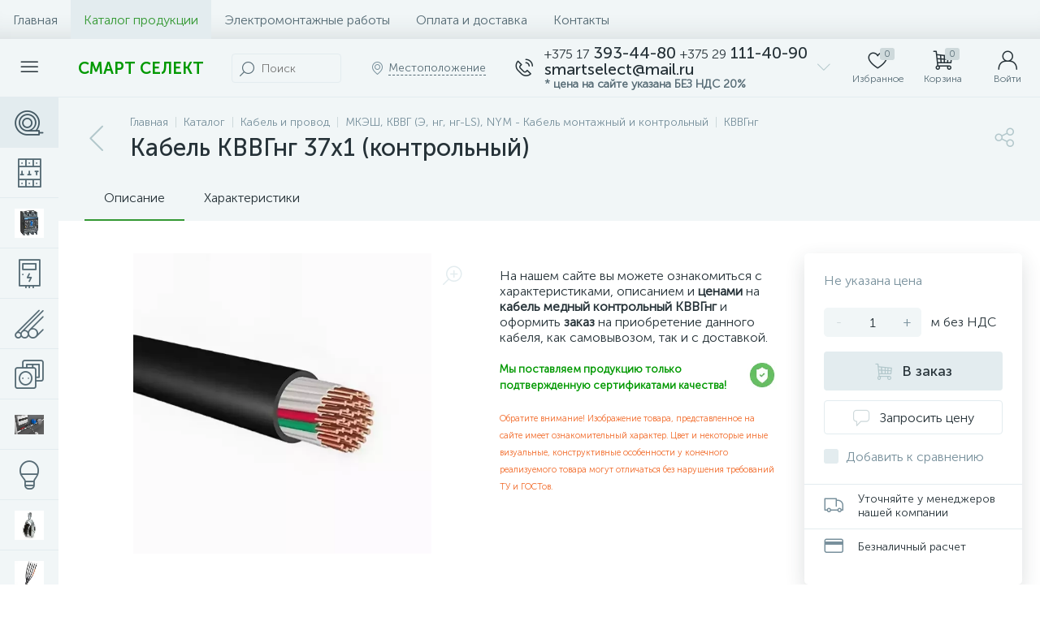

--- FILE ---
content_type: text/html; charset=UTF-8
request_url: https://www.smartselect.by/bitrix/tools/altop.enext/ajax.php
body_size: -41
content:
{"\/upload\/medialibrary\/0f9\/0f9ef93e76b742c2fd42f13153d5e343.png":false}